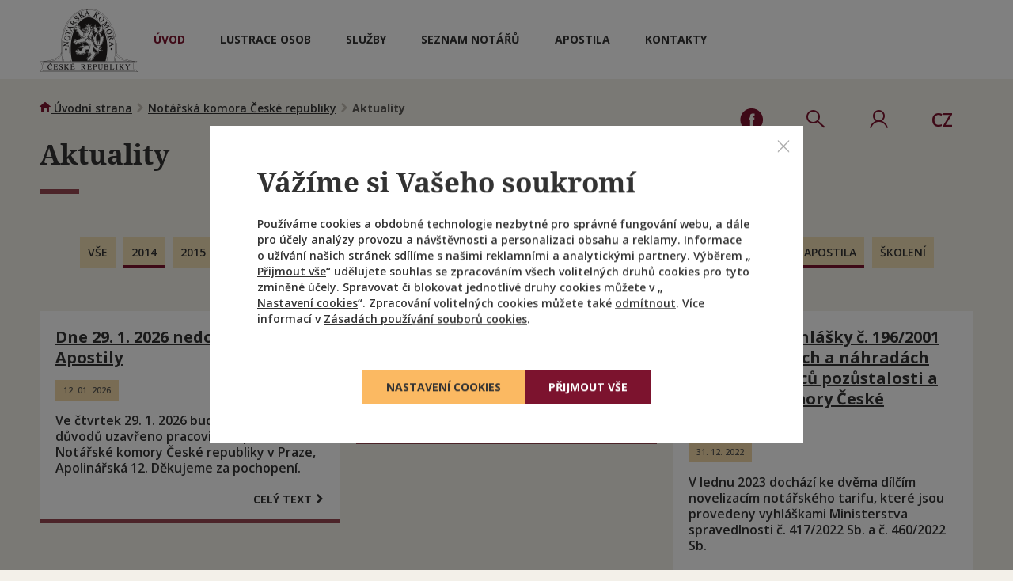

--- FILE ---
content_type: text/html; charset=UTF-8
request_url: https://www.nkcr.cz/aktuality?tags%5B%5D=55&tags%5B%5D=17&tags%5B%5D=49&tags%5B%5D=57
body_size: 10198
content:
<!DOCTYPE html>
<html class="no-js" lang="cs">
<head>
    <title>
    Aktuality</title>

    <script nonce="/f773bVivZX/vBHub43pQQ==">document.documentElement.className = document.documentElement.className.replace("no-js", "js");</script>

    
<meta charset="utf-8">
<meta http-equiv="X-UA-Compatible" content="IE=edge">

<meta name="HandheldFriendly" content="True">
<meta name="MobileOptimized" content="320">
<meta name="viewport" content="width=device-width, initial-scale=1, minimum-scale=1 maximum-scale=1.5">
<meta name="apple-mobile-web-app-capable" content="yes">
<meta name="apple-mobile-web-app-status-bar-style" content="black-translucent">
<meta name="apple-mobile-web-app-title" content="Praguebest">
<meta name="description" lang="cs" content="Aktuality NKČR.CZ">
<meta name="keywords" lang="cs" content="notářská komora,česká republika,nkčr">
<meta name="author" content="PragueBest s.r.o. [http://www.praguebest.cz]">
<link href="https://nkcr.cz/rss" rel="alternate" type="application/rss+xml" title="RSS feed" />
<meta name="google-site-verification" content="qFYboG6vuPEorHGTpgjrKW2RDoK21VzL4qk-8e7D_10" />
<meta name="designer" content="PragueBest s.r.o. [http://www.praguebest.cz]">
<meta name="author" content="NKČR">
<meta property="og:url"                content="https://www.nkcr.cz/aktuality?tags%5B%5D=55&amp;tags%5B%5D=17&amp;tags%5B%5D=49&amp;tags%5B%5D=57"/>
<meta property="og:type"               content="website"/>
<meta property="og:title"              content="Aktuality"/>
<meta property="og:description"        content="Aktuality NKČR.CZ"/>
<meta property="og:image"              content="https://www.nkcr.cz/data/pages/67/1515059323__logo-nkcr-big.png"/>

<link rel="shortcut icon" type="image/x-icon" href="/common/images/layout/favicon/favicon.ico">
    
            <link href='//fonts.googleapis.com/css?family=Open+Sans:400,500,600,700&subset=latin,latin-ext' rel='stylesheet' type='text/css'>
<link rel="stylesheet" href="/common/built/main.min-70ac8ac4.css"/>
    
</head>

<body class="">
<!-- Google Tag Manager -->
<noscript><iframe src="//www.googletagmanager.com/ns.html?id=GTM-5KZTFV"
height="0" width="0" style="display:none;visibility:hidden"></iframe></noscript>
<script nonce="/f773bVivZX/vBHub43pQQ==">(function(w,d,s,l,i){w[l]=w[l]||[];w[l].push({'gtm.start':
new Date().getTime(),event:'gtm.js'});var f=d.getElementsByTagName(s)[0],
j=d.createElement(s),dl=l!='dataLayer'?'&l='+l:'';j.async=true;j.src=
'//www.googletagmanager.com/gtm.js?id='+i+dl;var n=d.querySelector('[nonce]');
n&&j.setAttribute('nonce',n.nonce||n.getAttribute('nonce'));f.parentNode.insertBefore(j,f);
})(window,document,'script','dataLayer','GTM-5KZTFV');</script>
<!-- End Google Tag Manager -->



    
        <header class="header clearfix" data-component="header">

    <div class="mobile-menuV2 js-mobile-menu">
        <div class="container clearfix">
            <div class="mobile-menuV2__nav">
                <ul class="header-menu">
                                                                                <li class="header-menu__item" >

            <a href="/uvod"
                class="nav-51 nav__link header-menu__link header-menu__link-current"
                data-menu-show="51"
                                     accesskey="1"
                                title="Úvod"
                >
                <strong>                    Úvod
                </strong>            </a>

                            
                                    <ul class="header-subMenu">
                                                                                                                                                                                                                                                                <li class="header-subMenu__item">
                                <a href="/aktuality" class="header-subMenu__link header-subMenu__link-current">Aktuality</a>
                            </li>
                                                                                                                                                                                                    <li class="header-subMenu__item">
                                <a href="/mezinarodni-aktuality" class="header-subMenu__link">Mezinárodní aktuality</a>
                            </li>
                                                                                                                                                                                                    <li class="header-subMenu__item">
                                <a href="/konkurzy" class="header-subMenu__link">Konkurzy a notářské zkoušky</a>
                            </li>
                                            </ul>
                
            
                                </li>
                                                            <li class="header-menu__item" >

            <a href="/ztotoznovani-osob"
                class="nav-419 nav__link header-menu__link"
                data-menu-show="419"
                                title="Lustrace osob"
                >
                                    Lustrace osob
                            </a>

            
                                </li>
                                                            <li class="header-menu__item" >

            <a href="/sluzby"
                class="nav-59 nav__link header-menu__link"
                data-menu-show="59"
                                     accesskey="2"
                                title="Služby"
                >
                                    Služby
                            </a>

                            
                                    <ul class="header-subMenu">
                                                                                                                                        <li class="header-subMenu__item">
                                <a href="/sluzby/rodina-majetek-a-ochrana-prav" class="header-subMenu__link">Rodina, majetek a ochrana práv</a>
                            </li>
                                                                                                                                        <li class="header-subMenu__item">
                                <a href="/sluzby/pravnicke-osoby-a-podnikani" class="header-subMenu__link">Právnické osoby a podnikání</a>
                            </li>
                                                                                                                                        <li class="header-subMenu__item">
                                <a href="/sluzby/overovani-a-vypisy-z-rejstriku" class="header-subMenu__link">Ověřování a výpisy z rejstříků</a>
                            </li>
                                                                                                                                        <li class="header-subMenu__item">
                                <a href="/sluzby/dedicke-pravo" class="header-subMenu__link">Dědické právo</a>
                            </li>
                                            </ul>
                
            
                                </li>
                                                            <li class="header-menu__item" >

            <a href="/seznam-notaru"
                class="nav-62 nav__link header-menu__link"
                data-menu-show="62"
                                     accesskey="3"
                                title="Seznam notářů"
                >
                                    Seznam notářů
                            </a>

                            
                                    <ul class="header-subMenu">
                                                                                                                                        <li class="header-subMenu__item">
                                <a href="/seznam-notaru/seznam-notaru" class="header-subMenu__link">Seznam notářů</a>
                            </li>
                                                                                                                                        <li class="header-subMenu__item">
                                <a href="/seznam-notaru/zmeny-v-notarskych-uradech" class="header-subMenu__link">Změny v notářských úřadech</a>
                            </li>
                                                                                                                                        <li class="header-subMenu__item">
                                <a href="/seznam-notaru/rozvrhy-rizeni-o-pozustalosti" class="header-subMenu__link">Rozvrhy řízení o pozůstalosti</a>
                            </li>
                                            </ul>
                
            
                                </li>
                                                            <li class="header-menu__item" >

            <a href="/apostila"
                class="nav-403 nav__link header-menu__link"
                data-menu-show="403"
                                title="Apostila"
                >
                                    Apostila
                            </a>

            
                                </li>
                                                            <li class="header-menu__item" >

            <a href="/kontakty"
                class="nav-272 nav__link header-menu__link"
                data-menu-show="272"
                                     accesskey="5"
                                title="Kontakty"
                >
                                    Kontakty
                            </a>

            
                                </li>
    
                </ul>
            </div>
        </div>
    </div>


    <div class="container">

        <div class="mobile-menuV2-wrapper">
            <span class="header__logo" tabindex="1">
                            <a href="
                                        /
                                    " title="Úvodní stránka">
                          <img src="/common/images/layout/logo-nkcr.png" alt="Notářská komora České republiky" class="va--middle" width="124" height="80">
                          </a>
                         </span>

            <a href="#" class="navbar__menu-btn js-mobile-menu-btn" role="button">
                <span class="menu__icon">
                    <span class="line l1"></span>
                    <span class="line l2"></span>
                    <span class="line l3"></span>
                </span>
                <span class="menu__text">MENU</span>
            </a>

            <div class="header-navigation">
                <nav role="navigation" data-component="homepageNav">
                    <ul class="header-menu">
                                                                                <li class="header-menu__item" >

            <a href="/uvod"
                class="nav-51 nav__link header-menu__link header-menu__link-current"
                data-menu-show="51"
                                     accesskey="1"
                                title="Úvod"
                >
                <strong>                    Úvod
                </strong>            </a>

                            
                                    <ul class="header-subMenu">
                                                                                                                                                                                                                                                                <li class="header-subMenu__item">
                                <a href="/aktuality" class="header-subMenu__link header-subMenu__link-current">Aktuality</a>
                            </li>
                                                                                                                                                                                                    <li class="header-subMenu__item">
                                <a href="/mezinarodni-aktuality" class="header-subMenu__link">Mezinárodní aktuality</a>
                            </li>
                                                                                                                                                                                                    <li class="header-subMenu__item">
                                <a href="/konkurzy" class="header-subMenu__link">Konkurzy a notářské zkoušky</a>
                            </li>
                                            </ul>
                
            
                                </li>
                                                            <li class="header-menu__item" >

            <a href="/ztotoznovani-osob"
                class="nav-419 nav__link header-menu__link"
                data-menu-show="419"
                                title="Lustrace osob"
                >
                                    Lustrace osob
                            </a>

            
                                </li>
                                                            <li class="header-menu__item" >

            <a href="/sluzby"
                class="nav-59 nav__link header-menu__link"
                data-menu-show="59"
                                     accesskey="2"
                                title="Služby"
                >
                                    Služby
                            </a>

                            
                                    <ul class="header-subMenu">
                                                                                                                                        <li class="header-subMenu__item">
                                <a href="/sluzby/rodina-majetek-a-ochrana-prav" class="header-subMenu__link">Rodina, majetek a ochrana práv</a>
                            </li>
                                                                                                                                        <li class="header-subMenu__item">
                                <a href="/sluzby/pravnicke-osoby-a-podnikani" class="header-subMenu__link">Právnické osoby a podnikání</a>
                            </li>
                                                                                                                                        <li class="header-subMenu__item">
                                <a href="/sluzby/overovani-a-vypisy-z-rejstriku" class="header-subMenu__link">Ověřování a výpisy z rejstříků</a>
                            </li>
                                                                                                                                        <li class="header-subMenu__item">
                                <a href="/sluzby/dedicke-pravo" class="header-subMenu__link">Dědické právo</a>
                            </li>
                                            </ul>
                
            
                                </li>
                                                            <li class="header-menu__item" >

            <a href="/seznam-notaru"
                class="nav-62 nav__link header-menu__link"
                data-menu-show="62"
                                     accesskey="3"
                                title="Seznam notářů"
                >
                                    Seznam notářů
                            </a>

                            
                                    <ul class="header-subMenu">
                                                                                                                                        <li class="header-subMenu__item">
                                <a href="/seznam-notaru/seznam-notaru" class="header-subMenu__link">Seznam notářů</a>
                            </li>
                                                                                                                                        <li class="header-subMenu__item">
                                <a href="/seznam-notaru/zmeny-v-notarskych-uradech" class="header-subMenu__link">Změny v notářských úřadech</a>
                            </li>
                                                                                                                                        <li class="header-subMenu__item">
                                <a href="/seznam-notaru/rozvrhy-rizeni-o-pozustalosti" class="header-subMenu__link">Rozvrhy řízení o pozůstalosti</a>
                            </li>
                                            </ul>
                
            
                                </li>
                                                            <li class="header-menu__item" >

            <a href="/apostila"
                class="nav-403 nav__link header-menu__link"
                data-menu-show="403"
                                title="Apostila"
                >
                                    Apostila
                            </a>

            
                                </li>
                                                            <li class="header-menu__item" >

            <a href="/kontakty"
                class="nav-272 nav__link header-menu__link"
                data-menu-show="272"
                                     accesskey="5"
                                title="Kontakty"
                >
                                    Kontakty
                            </a>

            
                                </li>
    
                </ul>
                </nav>
            </div>

            <ul class="header-user-bar">
                <li class="header-user-bar__container">
                    <a href="https://www.facebook.com/vasinotari/" target="_blank" class="header__fb" title="Facebook">
                        <span class="header__icon-container">
                            <span class="hidden">Facebook</span><img src="/common/images/layout/ico-facebook.svg" alt="Facebook" class="icon icon-user header__icon" width="32" height="32">

                        </span>
                    </a>
                </li>

                <li class="header-user-bar__container js-flash-notice-switch hide">
                    <a href="#" class="header__flash" data-text="Důležité upozornění">
                        <span class="header__icon-container">
                            <span class="hidden">Důležité upozornění</span><i class="icon icon-envelope header__icon"></i>
                        </span>
                    </a>
                </li>

                <li class="header-user-bar__container">
                    <a class="header__search js-search-btn" data-text="Vyhledávání">
                        <span class="header__icon-container">
                            <span class="hidden">Vyhledávání</span><i class="icon icon-search header__icon"></i>
                        </span>
                    </a>
                </li>

                
                    <li class="header-user-bar__container">
                        <a href="/chranena-zona" class="header__login" data-text="Chráněná zóna" accesskey="6" title="Chráněná zóna">
                            <span class="header__icon-container">
                                <span class="hidden">Chráněná zóna</span><i class="icon icon-user header__icon"></i>
                            </span>
                        </a>
                    </li>

                
                <li class="header-user-bar__container">

                                                                                                                                                                                                                                                                                                                            
                                                            <div class="nav__item nav__item--lang" data-component="lang">
                            <div class="nav__item--lang--active">
                                <a href="/" class="header__lang" accesskey="L" title="Přepnout překlad"><span class="header__icon-container"><span class="hidden">Přepnout překlad</span><i class="header__icon">CZ</i></span></a>
                            </div>
                            <ul class="nav__item__lang-submenu">
                                <li><a href="/en" class="nav__link">EN</a></li>
                                <li><a href="/de" class="nav__link">DE</a></li>
                                <li><a href="/fr" class="nav__link">FR</a></li>
                            </ul>
                        </div>
                                                    </li>

            </ul>

        </div>

        <div class="navbar__searchbar js-search-bar">
            <div class="container text--center">
                <form action="/vyhledavani" method="get"><label for="top-search" class="hidden">Vyhledávání</label><input id="top-search" type="text" name="keyword" value="" placeholder="Zadejte klíčová slova" class="form__input navbar__searchbar-input js-search-input" autocomplete="off"/><button type="submit" class="btn navbar__searchbar-btn" title="Vyhledat"><span class="desktop">Vyhledat</span><span class="mobile"><i class="icon icon-search"></i></span></button></form>
            </div>
        </div>

    </div>


            
        
        
        
        
        
                    <div class="menu menu-list-59 menu__second menu--hidden" data-menu-parent="59">
                <div class="container center menu__wrapper">
                    <div class="grid">
                        <div class="grid__item one-third tablet-one-half menu--light">
                            <ul class="js-second-menu">
                                                                    <li class="menu__item">
                                        <a href="/sluzby/rodina-majetek-a-ochrana-prav" data-menu-show="68" class="menu__link">
                                                                                                                                                                                                        <span class="menu__image__effect">
                                                            <img src="/data/photo_gallery/39/obcanskopravni.png" alt="Rodina, majetek a ochrana práv" class="menu__image">
                                                        </span>
                                                                                                                                                                                                                                                                                                                                                                                                                                                                                                                                                                                                                                                                                                                                                                                                                                                                                                                        <span class="menu__text-wrapper">
                                                <span class="menu__title">Rodina, majetek a ochrana práv</span>
                                                <span class="menu__description"></span>
                                            </span>
                                        </a>
                                    </li>
                                                                    <li class="menu__item">
                                        <a href="/sluzby/pravnicke-osoby-a-podnikani" data-menu-show="69" class="menu__link">
                                                                                                                                                                                                        <span class="menu__image__effect">
                                                            <img src="/data/photo_gallery/40/spolecnosti.png" alt="Právnické osoby a podnikání" class="menu__image">
                                                        </span>
                                                                                                                                                                                                                                                                                                                                                                                                                                                                                                                                                                                                                                                                                                                                                                                                                                                                                                                        <span class="menu__text-wrapper">
                                                <span class="menu__title">Právnické osoby a podnikání</span>
                                                <span class="menu__description"></span>
                                            </span>
                                        </a>
                                    </li>
                                                                    <li class="menu__item">
                                        <a href="/sluzby/overovani-a-vypisy-z-rejstriku" data-menu-show="70" class="menu__link">
                                                                                                                                                                                                        <span class="menu__image__effect">
                                                            <img src="/data/photo_gallery/41/czechpoint.png" alt="Ověřování a výpisy z rejstříků" class="menu__image">
                                                        </span>
                                                                                                                                                                                                                                                                                                                                                                                                                                                                                                                                                                                                                                                                                                                                                                                                                                                                                                                        <span class="menu__text-wrapper">
                                                <span class="menu__title">Ověřování a výpisy z rejstříků</span>
                                                <span class="menu__description"></span>
                                            </span>
                                        </a>
                                    </li>
                                                                    <li class="menu__item">
                                        <a href="/sluzby/dedicke-pravo" data-menu-show="71" class="menu__link">
                                                                                                                                                                                                        <span class="menu__image__effect">
                                                            <img src="/data/photo_gallery/42/notarskyrad.png" alt="Dědické právo" class="menu__image">
                                                        </span>
                                                                                                                                                                                                                                                                                                                                                                                                                                                                                                                                                                                                                                                                                                                                                                                                                                                                                                                        <span class="menu__text-wrapper">
                                                <span class="menu__title">Dědické právo</span>
                                                <span class="menu__description"></span>
                                            </span>
                                        </a>
                                    </li>
                                                            </ul>
                        </div><!--
                        --><div class="grid__item two-thirds tablet-one-half menu--dark">
                                                                
                                <div class="menu-list-68 menu__third" data-menu-parent="68">
                                    <p class="menu__title--big">Rodina, majetek a ochrana práv</p>

                                    <div class="grid clearfix">
                                        <div class="grid__item one-whole"><ul><li class="menu__third-item"><a href="/sluzby/prevody-majetku-a-uschovy" class="menu__third-link">Převody majetku a úschovy</a></li><li class="menu__third-item"><a href="/sluzby/ochrana-veritele" class="menu__third-link">Ochrana věřitele</a></li><li class="menu__third-item"><a href="/sluzby/uprava-spoluvlastnictvi" class="menu__third-link">Úprava spoluvlastnictví</a></li><li class="menu__third-item"><a href="/sluzby/rodina-majetek-a-ochrana-prav/manzelske-majetkove-pravo" class="menu__third-link">Manželské majetkové právo</a></li><li class="menu__third-item"><a href="/sluzby/rodina-majetek-a-ochrana-prav/statut-sverenskeho-fondu" class="menu__third-link">Statut svěřenského fondu</a></li><li class="menu__third-item"><a href="/sluzby/rodina-majetek-a-ochrana-prav/vzdani-se-prava-na-podil-na-zisku-nebo-prirustcich" class="menu__third-link">Vzdání se práva na podíl na zisku nebo přírůstcích</a></li><li class="menu__third-item"><a href="/sluzby/rodina-majetek-a-ochrana-prav/vzdani-se-plneni-ze-sverenskeho-fondu" class="menu__third-link">Vzdání se plnění ze svěřenského fondu</a></li><li class="menu__third-item"><a href="/sluzby/rodina-majetek-a-ochrana-prav/urceni-opatrovnika-pro-pripad-budouci-vlastni-nezpusobilosti" class="menu__third-link">Určení opatrovníka pro případ budoucí vlastní nezpůsobilosti</a></li></ul></div>
                                    </div>
                                </div>
                                
                                <div class="menu-list-69 menu__third menu--hidden" data-menu-parent="69">
                                    <p class="menu__title--big">Právnické osoby a podnikání</p>

                                    <div class="grid clearfix">
                                        <div class="grid__item one-whole"><ul><li class="menu__third-item"><a href="/sluzby/pravnicke-osoby-a-podnikani/zakladani-spolecnosti-druzstev-a-jejich-zmeny" class="menu__third-link">Zakládání společností, družstev a jejich změny</a></li><li class="menu__third-item"><a href="/sluzby/pravnicke-osoby-a-podnikani/primy-zapis-do-obchodniho-rejstriku-notarem" class="menu__third-link">Přímý zápis do obchodního rejstříku notářem</a></li><li class="menu__third-item"><a href="/sluzby/pravnicke-osoby-a-podnikani/zalozeni-nadace-a-nadacniho-fondu" class="menu__third-link">Založení nadace a nadačního fondu</a></li><li class="menu__third-item"><a href="/sluzby/pravnicke-osoby-a-podnikani/zmena-stanov-spolecenstvi-vlastniku-jednotek" class="menu__third-link">Změna stanov společenství vlastníků jednotek</a></li><li class="menu__third-item"><a href="/sluzby/pravnicke-osoby-a-podnikani/zalozeni-spolecenstvi-vlastniku-jednotek" class="menu__third-link">Založení společenství vlastníků jednotek</a></li></ul></div>
                                    </div>
                                </div>
                                
                                <div class="menu-list-70 menu__third menu--hidden" data-menu-parent="70">
                                    <p class="menu__title--big">Ověřování a výpisy z rejstříků</p>

                                    <div class="grid clearfix">
                                        <div class="grid__item one-whole"><ul><li class="menu__third-item"><a href="/sluzby/overovani-a-vypisy-z-rejstriku/vyhledavani-v-rejstricich-a-kontaktni-misto-czech-point" class="menu__third-link">Vyhledávání v rejstřících a kontaktní místo Czech POINT</a></li><li class="menu__third-item"><a href="/sluzby/overovani-a-vypisy-z-rejstriku/zajisteni-dukazu" class="menu__third-link">Zajištění důkazu</a></li><li class="menu__third-item"><a href="/sluzby/overovani-a-vypisy-z-rejstriku/osvedceni-o-predlozeni-listiny" class="menu__third-link">Osvědčení o předložení listiny</a></li><li class="menu__third-item"><a href="/sluzby/overovani-a-vypisy-z-rejstriku/overeni-shody-opisu-nebo-kopie-s-listinou-vidimace" class="menu__third-link">Ověření shody opisu nebo kopie s listinou - vidimace</a></li><li class="menu__third-item"><a href="/sluzby/overovani-a-vypisy-z-rejstriku/overeni-pravosti-podpisu-legalizace" class="menu__third-link">Ověření pravosti podpisu - legalizace</a></li></ul></div>
                                    </div>
                                </div>
                                
                                <div class="menu-list-71 menu__third menu--hidden" data-menu-parent="71">
                                    <p class="menu__title--big">Dědické právo</p>

                                    <div class="grid clearfix">
                                        <div class="grid__item one-whole"><ul><li class="menu__third-item"><a href="/sluzby/dedicke-pravo/zaveti-dedicke-smlouvy-jina-porizeni" class="menu__third-link">Závěti, dědické smlouvy a jiná pořízení</a></li><li class="menu__third-item"><a href="/sluzby/dedicke-pravo/pozustalostni-rizeni" class="menu__third-link">Pozůstalostní řízení</a></li><li class="menu__third-item"><a href="/sluzby/dedicke-pravo/rozvrhy-rizeni-o-pozustalosti" class="menu__third-link">Rozvrhy řízení o pozůstalosti</a></li></ul></div>
                                    </div>
                                </div>
                                
                        </div>

                    </div>
                </div>

            </div>
            
        
        
        
        
        
        

</header>
    
    <hr>
    
        <main role="main">
            
                <div class="container">
                    <div id="breadcrumbs">
    <a href="                /
             "
        title="Úvodní strana"
        ><i class="icon icon-home"></i> <span>Úvodní strana</span></a>
                            <i class="icon icon-arrow-right"></i>
                                    <a href="/uvod" title="Notářská komora České republiky">
                        Notářská komora České republiky
                            </a>
                                                                    <i class="icon icon-arrow-right"></i>
                                    <strong>
                        Aktuality
                            </strong>
                        </div>
                    <hr>
                </div>
            
            

    <div class="container pb--30"><h1 class="section__title section__title--top">Aktuality</h1><div class="container "><div class="grid grid--wide grid--fontSizeReset"><div class="grid__item one-whole"></div><ul class="grid__item one-whole filter__wrapper"><li class="filter__item"><a href="/aktuality" class="filter__tag js-btn">vše</a></li><li class="filter__item"><a href="/aktuality?tags[]=55&tags[]=17&tags[]=49&tags[]=57" class="filter__tag filter__tag--active js-btn">2014</a></li><li class="filter__item"><a href="/aktuality?tags[]=55&tags[]=17&tags[]=49&tags[]=57tags[]=3" class="filter__tag js-btn">2015</a></li><li class="filter__item"><a href="/aktuality?tags[]=55&tags[]=17&tags[]=49&tags[]=57tags[]=4" class="filter__tag js-btn">2016</a></li><li class="filter__item"><a href="/aktuality?tags[]=55&tags[]=17&tags[]=49&tags[]=57tags[]=35" class="filter__tag js-btn">2017</a></li><li class="filter__item"><a href="/aktuality?tags[]=55&tags[]=17&tags[]=49&tags[]=57tags[]=38" class="filter__tag js-btn">2018</a></li><li class="filter__item"><a href="/aktuality?tags[]=55&tags[]=17&tags[]=49&tags[]=57tags[]=42" class="filter__tag js-btn">2019</a></li><li class="filter__item"><a href="/aktuality?tags[]=55&tags[]=17&tags[]=49&tags[]=57" class="filter__tag filter__tag--active js-btn">2020</a></li><li class="filter__item"><a href="/aktuality?tags[]=55&tags[]=17&tags[]=49&tags[]=57tags[]=53" class="filter__tag js-btn">2021</a></li><li class="filter__item"><a href="/aktuality?tags[]=55&tags[]=17&tags[]=49&tags[]=57" class="filter__tag filter__tag--active js-btn">2022</a></li><li class="filter__item"><a href="/aktuality?tags[]=55&tags[]=17&tags[]=49&tags[]=57tags[]=60" class="filter__tag js-btn">2023</a></li><li class="filter__item"><a href="/aktuality?tags[]=55&tags[]=17&tags[]=49&tags[]=57tags[]=65" class="filter__tag js-btn">2024</a></li><li class="filter__item"><a href="/aktuality?tags[]=55&tags[]=17&tags[]=49&tags[]=57tags[]=74" class="filter__tag js-btn">2025</a></li><li class="filter__item"><a href="/aktuality?tags[]=55&tags[]=17&tags[]=49&tags[]=57tags[]=1" class="filter__tag js-btn">aktuality</a></li><li class="filter__item"><a href="/aktuality?tags[]=55&tags[]=17&tags[]=49&tags[]=57" class="filter__tag filter__tag--active js-btn">Apostila</a></li><li class="filter__item"><a href="/aktuality?tags[]=55&tags[]=17&tags[]=49&tags[]=57tags[]=71" class="filter__tag js-btn">Školení</a></li></ul></div></div>
<div class="container"><div data-snippet-id="newsItems" ><!-- startSnippet[newsItems] --><div class="grid grid--wide"><div class="grid__item  one-third mobile-one-whole  "><article class="article__item box " role="article">    
<header>

	
	<div class="">

	    <h4 class="article__title"><a href="aktuality/detail/37_1298-dne-29-1-2026-nedostupne-apostily" title="Dne  29. 1. 2026 nedostupné Apostily">Dne  29. 1. 2026 nedostupné Apostily</a></h4>
	    <time class="article__pubdate" datetime="2026-01-12">12. 01. 2026</time>

	    		    <p class="article__content">
		    	Ve&nbsp;čtvrtek 29. 1. 2026 bude z&nbsp;technických důvodů uzavřeno pracoviště Apostil Notářské komory České republiky v&nbsp;Praze, Apolinářská 12.

Děkujeme za pochopení.

		    		    	</p>
    	
    </div>

</header>

	<footer>
	    <p class="article__footer text--right mobile-hidden"><a href="aktuality/detail/37_1298-dne-29-1-2026-nedostupne-apostily" class="view-all-link" title="Celý text Dne  29. 1. 2026 nedostupné Apostily">Celý text <i class="icon icon-arrow-right"></i></a></p>
	</footer>
</article></div><div class="grid__item  one-third mobile-one-whole  "><article class="article__item box " role="article">    
<header>

	
	<div class="">

	    <h4 class="article__title"><a href="aktuality/detail/37_1156-od-15-03-2025-se-meni-cena-za-vydani-apostily" title="Od 15.03.2025 se mění cena za vydání apostily">Od 15.03.2025 se mění cena za vydání apostily</a></h4>
	    <time class="article__pubdate" datetime="2025-03-14">14. 03. 2025</time>

	        				
    </div>

</header>

	<footer>
	    <p class="article__footer text--right mobile-hidden"><a href="aktuality/detail/37_1156-od-15-03-2025-se-meni-cena-za-vydani-apostily" class="view-all-link" title="Celý text Od 15.03.2025 se mění cena za vydání apostily">Celý text <i class="icon icon-arrow-right"></i></a></p>
	</footer>
</article></div><div class="grid__item  one-third mobile-one-whole  "><article class="article__item box " role="article">    
<header>

	
	<div class="">

	    <h4 class="article__title"><a href="aktuality/detail/37_1013-novelizace-vyhlasky-c-196/2001-sb-,-o-odmenach-a-nahradach-notaru,-spravcu-pozustalosti-a-notarske-komory-ceske-republiky" title="Novelizace vyhlášky č. 196/2001 Sb., o odměnách a náhradách notářů, správců pozůstalosti a Notářské komory České republiky">Novelizace vyhlášky č. 196/2001 Sb., o odměnách a náhradách notářů, správců pozůstalosti a Notářské komory České republiky</a></h4>
	    <time class="article__pubdate" datetime="2022-12-31">31. 12. 2022</time>

	    		    <p class="article__content">
		    	V lednu 2023 dochází ke&nbsp;dvěma dílčím novelizacím notářského tarifu, které jsou provedeny vyhláškami Ministerstva spravedlnosti č. 417/2022 Sb. a&nbsp;č. 460/2022 Sb. 

		    		    	</p>
    	
    </div>

</header>

	<footer>
	    <p class="article__footer text--right mobile-hidden"><a href="aktuality/detail/37_1013-novelizace-vyhlasky-c-196/2001-sb-,-o-odmenach-a-nahradach-notaru,-spravcu-pozustalosti-a-notarske-komory-ceske-republiky" class="view-all-link" title="Celý text Novelizace vyhlášky č. 196/2001 Sb., o odměnách a náhradách notářů, správců pozůstalosti a Notářské komory České republiky">Celý text <i class="icon icon-arrow-right"></i></a></p>
	</footer>
</article></div><div class="grid__item  one-third mobile-one-whole  "><article class="article__item box " role="article">    
<header>

	
	<div class="">

	    <h4 class="article__title"><a href="aktuality/detail/37_1009-pozvanka-na-seminar-prazskeho-sdruzeni-jednoty-ceskych-pravniku-"pravo-obchodnich-korporaci-v-aktualni-judikature-ns"" title="Pozvánka na seminář Pražského sdružení Jednoty českých právníků "Právo obchodních korporací v aktuální judikatuře NS"">Pozvánka na seminář Pražského sdružení Jednoty českých právníků "Právo obchodních korporací v aktuální judikatuře NS"</a></h4>
	    <time class="article__pubdate" datetime="2022-12-01">01. 12. 2022</time>

	        				
    </div>

</header>

	<footer>
	    <p class="article__footer text--right mobile-hidden"><a href="aktuality/detail/37_1009-pozvanka-na-seminar-prazskeho-sdruzeni-jednoty-ceskych-pravniku-"pravo-obchodnich-korporaci-v-aktualni-judikature-ns"" class="view-all-link" title="Celý text Pozvánka na seminář Pražského sdružení Jednoty českých právníků "Právo obchodních korporací v aktuální judikatuře NS"">Celý text <i class="icon icon-arrow-right"></i></a></p>
	</footer>
</article></div><div class="grid__item  one-third mobile-one-whole  "><article class="article__item box " role="article">    
<header>

	
	<div class="">

	    <h4 class="article__title"><a href="aktuality/detail/37_1008-system-notarske-komory-pro-online-zalozeni-sro-soucasti-sluzeb-portalu-obcana" title="Systém Notářské komory pro online založení SRO součástí služeb Portálu občana">Systém Notářské komory pro online založení SRO součástí služeb Portálu občana</a></h4>
	    <time class="article__pubdate" datetime="2022-11-30">30. 11. 2022</time>

	        				
    </div>

</header>

	<footer>
	    <p class="article__footer text--right mobile-hidden"><a href="aktuality/detail/37_1008-system-notarske-komory-pro-online-zalozeni-sro-soucasti-sluzeb-portalu-obcana" class="view-all-link" title="Celý text Systém Notářské komory pro online založení SRO součástí služeb Portálu občana">Celý text <i class="icon icon-arrow-right"></i></a></p>
	</footer>
</article></div><div class="grid__item  one-third mobile-one-whole  "><article class="article__item box " role="article">    
<header>

	
	<div class="">

	    <h4 class="article__title"><a href="aktuality/detail/37_1007-system-notarske-komory-pro-online-zalozeni-sro-ziskal-1-misto-souteze-egovernment-the-best-2022" title="Systém Notářské komory pro online založení SRO získal 1. místo soutěže Egovernment The Best 2022">Systém Notářské komory pro online založení SRO získal 1. místo soutěže Egovernment The Best 2022</a></h4>
	    <time class="article__pubdate" datetime="2022-11-22">22. 11. 2022</time>

	    		    <p class="article__content">
		    	Systém Notářské komory České republiky pro online založení společnosti s&nbsp;ručením omezením získal 1. místo v&nbsp;prestižní soutěži&nbsp;Egovernment The Best 2022 v&nbsp;kategorii projektů z&nbsp;celorepublikovou působností.

		    		    	</p>
    	
    </div>

</header>

	<footer>
	    <p class="article__footer text--right mobile-hidden"><a href="aktuality/detail/37_1007-system-notarske-komory-pro-online-zalozeni-sro-ziskal-1-misto-souteze-egovernment-the-best-2022" class="view-all-link" title="Celý text Systém Notářské komory pro online založení SRO získal 1. místo soutěže Egovernment The Best 2022">Celý text <i class="icon icon-arrow-right"></i></a></p>
	</footer>
</article></div><div class="grid__item  one-third mobile-one-whole  "><article class="article__item box " role="article">    
<header>

	
	<div class="">

	    <h4 class="article__title"><a href="aktuality/detail/37_1006-pozvanka-na-webinare-pravnicke-fakulty-univerzity-palackeho-v-olomouci-listopad-a-prosinec-2022" title="Pozvánka na webináře Právnické fakulty Univerzity Palackého v Olomouci - listopad a prosinec 2022">Pozvánka na webináře Právnické fakulty Univerzity Palackého v Olomouci - listopad a prosinec 2022</a></h4>
	    <time class="article__pubdate" datetime="2022-11-16">16. 11. 2022</time>

	        				
    </div>

</header>

	<footer>
	    <p class="article__footer text--right mobile-hidden"><a href="aktuality/detail/37_1006-pozvanka-na-webinare-pravnicke-fakulty-univerzity-palackeho-v-olomouci-listopad-a-prosinec-2022" class="view-all-link" title="Celý text Pozvánka na webináře Právnické fakulty Univerzity Palackého v Olomouci - listopad a prosinec 2022">Celý text <i class="icon icon-arrow-right"></i></a></p>
	</footer>
</article></div><div class="grid__item  one-third mobile-one-whole  "><article class="article__item box " role="article">    
<header>

	
	<div class="">

	    <h4 class="article__title"><a href="aktuality/detail/37_1003-planovana-technicka-odstavka-nahlizeni-do-seznamu-listin-mmr-25-az-27-11-2022" title="Plánovaná technická odstávka Nahlížení do Seznamu listin MMR - 25. až 27.11. 2022">Plánovaná technická odstávka Nahlížení do Seznamu listin MMR - 25. až 27.11. 2022</a></h4>
	    <time class="article__pubdate" datetime="2022-11-11">11. 11. 2022</time>

	        				
    </div>

</header>

	<footer>
	    <p class="article__footer text--right mobile-hidden"><a href="aktuality/detail/37_1003-planovana-technicka-odstavka-nahlizeni-do-seznamu-listin-mmr-25-az-27-11-2022" class="view-all-link" title="Celý text Plánovaná technická odstávka Nahlížení do Seznamu listin MMR - 25. až 27.11. 2022">Celý text <i class="icon icon-arrow-right"></i></a></p>
	</footer>
</article></div><div class="grid__item  one-third mobile-one-whole  "><article class="article__item box " role="article">    
<header>

	
	<div class="">

	    <h4 class="article__title"><a href="aktuality/detail/37_1002-udeleni-zlate-medaile-antonina-rytire-randy-judr-martinu-foukalovi" title="Udělení zlaté medaile Antonína rytíře Randy JUDr. Martinu Foukalovi">Udělení zlaté medaile Antonína rytíře Randy JUDr. Martinu Foukalovi</a></h4>
	    <time class="article__pubdate" datetime="2022-11-04">04. 11. 2022</time>

	    		    <p class="article__content">
		    	Dne 4. 11. 2022 byla JUDr. Martinu Foukalovi, čestnému prezidentovi Notářské komory České republiky, udělena&nbsp;zlatá medaile Antonína&nbsp;rytíře Randy. 

		    		    	</p>
    	
    </div>

</header>

	<footer>
	    <p class="article__footer text--right mobile-hidden"><a href="aktuality/detail/37_1002-udeleni-zlate-medaile-antonina-rytire-randy-judr-martinu-foukalovi" class="view-all-link" title="Celý text Udělení zlaté medaile Antonína rytíře Randy JUDr. Martinu Foukalovi">Celý text <i class="icon icon-arrow-right"></i></a></p>
	</footer>
</article></div><div class="grid__item  one-third mobile-one-whole  "><article class="article__item box " role="article">    
<header>

	
	<div class="">

	    <h4 class="article__title"><a href="aktuality/detail/37_996-pozvanka-na-seminar-prazskeho-sdruzeni-jednoty-ceskych-pravniku-"reseni-sporu-z-dedickeho-prava-z-pohledu-soudce-odvolaciho-soudu"" title="Pozvánka na seminář Pražského sdružení Jednoty českých právníků "Řešení sporů z dědického práva z pohledu soudce odvolacího soudu"">Pozvánka na seminář Pražského sdružení Jednoty českých právníků "Řešení sporů z dědického práva z pohledu soudce odvolacího soudu"</a></h4>
	    <time class="article__pubdate" datetime="2022-10-31">31. 10. 2022</time>

	        				
    </div>

</header>

	<footer>
	    <p class="article__footer text--right mobile-hidden"><a href="aktuality/detail/37_996-pozvanka-na-seminar-prazskeho-sdruzeni-jednoty-ceskych-pravniku-"reseni-sporu-z-dedickeho-prava-z-pohledu-soudce-odvolaciho-soudu"" class="view-all-link" title="Celý text Pozvánka na seminář Pražského sdružení Jednoty českých právníků "Řešení sporů z dědického práva z pohledu soudce odvolacího soudu"">Celý text <i class="icon icon-arrow-right"></i></a></p>
	</footer>
</article></div><div class="grid__item  one-third mobile-one-whole  "><article class="article__item box " role="article">    
<header>

	
	<div class="">

	    <h4 class="article__title"><a href="aktuality/detail/37_993-den-otevrenych-dveri-notarske-komory-ceske-republiky-25-10-2022" title="Den otevřených dveří Notářské komory České republiky - 25. 10. 2022">Den otevřených dveří Notářské komory České republiky - 25. 10. 2022</a></h4>
	    <time class="article__pubdate" datetime="2022-10-20">20. 10. 2022</time>

	    		    <p class="article__content">
		    	25. 10. 2022 pořádá Notářská komora České republiky den otevřených dveří, při&nbsp;kterém budou notáři&nbsp;k dispozici pro bezplatné telefonické konzultace.

		    		    	</p>
    	
    </div>

</header>

	<footer>
	    <p class="article__footer text--right mobile-hidden"><a href="aktuality/detail/37_993-den-otevrenych-dveri-notarske-komory-ceske-republiky-25-10-2022" class="view-all-link" title="Celý text Den otevřených dveří Notářské komory České republiky - 25. 10. 2022">Celý text <i class="icon icon-arrow-right"></i></a></p>
	</footer>
</article></div><div class="grid__item  one-third mobile-one-whole  "><article class="article__item box " role="article">    
<header>

	
	<div class="">

	    <h4 class="article__title"><a href="aktuality/detail/37_992-vzdelavaci-akce-jednoty-ceskych-pravniku:-2-pololeti-2022" title="Vzdělávací akce Jednoty českých právníků: 2. pololetí 2022">Vzdělávací akce Jednoty českých právníků: 2. pololetí 2022</a></h4>
	    <time class="article__pubdate" datetime="2022-09-08">08. 09. 2022</time>

	        				
    </div>

</header>

	<footer>
	    <p class="article__footer text--right mobile-hidden"><a href="aktuality/detail/37_992-vzdelavaci-akce-jednoty-ceskych-pravniku:-2-pololeti-2022" class="view-all-link" title="Celý text Vzdělávací akce Jednoty českých právníků: 2. pololetí 2022">Celý text <i class="icon icon-arrow-right"></i></a></p>
	</footer>
</article></div><div class="grid__item  one-third mobile-one-whole  "><article class="article__item box " role="article">    
<header>

	
	<div class="">

	    <h4 class="article__title"><a href="aktuality/detail/37_977-uprava-aplikace-pro-vyhledavani-v-manzelskych-listinach-dulezite-informace-pro-uzivatele" title="Úprava aplikace pro vyhledávání v manželských listinách - důležité informace pro uživatele">Úprava aplikace pro vyhledávání v manželských listinách - důležité informace pro uživatele</a></h4>
	    <time class="article__pubdate" datetime="2022-06-10">10. 06. 2022</time>

	        				
    </div>

</header>

	<footer>
	    <p class="article__footer text--right mobile-hidden"><a href="aktuality/detail/37_977-uprava-aplikace-pro-vyhledavani-v-manzelskych-listinach-dulezite-informace-pro-uzivatele" class="view-all-link" title="Celý text Úprava aplikace pro vyhledávání v manželských listinách - důležité informace pro uživatele">Celý text <i class="icon icon-arrow-right"></i></a></p>
	</footer>
</article></div><div class="grid__item  one-third mobile-one-whole  "><article class="article__item box " role="article">    
<header>

	
	<div class="">

	    <h4 class="article__title"><a href="aktuality/detail/37_974-pozvanka-na-seminare-prazskeho-sdruzeni-jednoty-ceskych-pravniku" title="Pozvánka na semináře Pražského sdružení Jednoty českých právníků">Pozvánka na semináře Pražského sdružení Jednoty českých právníků</a></h4>
	    <time class="article__pubdate" datetime="2022-05-18">18. 05. 2022</time>

	    		    <p class="article__content">
		    	Dovolujeme si vás&nbsp;pozvat na&nbsp;nadcházející semináře Pražského sdružení JČP: Zastoupení podnikatele (6. 6. 2022) a&nbsp;Zajištění přístupu k&nbsp;nemovitostem a&nbsp;nároky k&nbsp;cizím nemovitostem (15. 6. 2022) 

		    		    	</p>
    	
    </div>

</header>

	<footer>
	    <p class="article__footer text--right mobile-hidden"><a href="aktuality/detail/37_974-pozvanka-na-seminare-prazskeho-sdruzeni-jednoty-ceskych-pravniku" class="view-all-link" title="Celý text Pozvánka na semináře Pražského sdružení Jednoty českých právníků">Celý text <i class="icon icon-arrow-right"></i></a></p>
	</footer>
</article></div><div class="grid__item  one-third mobile-one-whole  "><article class="article__item box " role="article">    
<header>

	
	<div class="">

	    <h4 class="article__title"><a href="aktuality/detail/37_973-konference-isss-2022" title="Konference ISSS 2022">Konference ISSS 2022</a></h4>
	    <time class="article__pubdate" datetime="2022-05-17">17. 05. 2022</time>

	    		    <p class="article__content">
		    	Ve&nbsp;dnech 16. a&nbsp;17.5.2022 proběhl v královehradeckém centru Aldis 24. ročník&nbsp;konference ISSS zaměřující se na&nbsp;elektronizaci veřejné správy, kyberbezpečnost a&nbsp;oblast eGovernmentu. Jednalo se o&nbsp;jednu z&nbsp;největších akcí svého druhu ve&nbsp;Střední a&nbsp;Východní Evropě.

		    		    	</p>
    	
    </div>

</header>

	<footer>
	    <p class="article__footer text--right mobile-hidden"><a href="aktuality/detail/37_973-konference-isss-2022" class="view-all-link" title="Celý text Konference ISSS 2022">Celý text <i class="icon icon-arrow-right"></i></a></p>
	</footer>
</article></div><div class="grid__item  one-third mobile-one-whole  "><article class="article__item box " role="article">    
<header>

	
	<div class="">

	    <h4 class="article__title"><a href="aktuality/detail/37_972-sjezd-ceskych-pravniku,-5-5-2022,-praha" title="Sjezd českých právníků, 5.5.2022, Praha">Sjezd českých právníků, 5.5.2022, Praha</a></h4>
	    <time class="article__pubdate" datetime="2022-05-06">06. 05. 2022</time>

	    		    <p class="article__content">
		    	Ve&nbsp;čtvrtek 5. května&nbsp;2022 byl ve&nbsp;Velké aule Pražského Karolina&nbsp;zahájen první obnovený Sjezd českých právníků.

		    		    	</p>
    	
    </div>

</header>

	<footer>
	    <p class="article__footer text--right mobile-hidden"><a href="aktuality/detail/37_972-sjezd-ceskych-pravniku,-5-5-2022,-praha" class="view-all-link" title="Celý text Sjezd českých právníků, 5.5.2022, Praha">Celý text <i class="icon icon-arrow-right"></i></a></p>
	</footer>
</article></div><div class="grid__item  one-third mobile-one-whole  "><article class="article__item box " role="article">    
<header>

	
	<div class="">

	    <h4 class="article__title"><a href="aktuality/detail/37_971-vzdelavaci-akce-jcp-19-kvetna-2022" title="Vzdělávací akce JČP 19. května 2022">Vzdělávací akce JČP 19. května 2022</a></h4>
	    <time class="article__pubdate" datetime="2022-05-05">05. 05. 2022</time>

	        				
    </div>

</header>

	<footer>
	    <p class="article__footer text--right mobile-hidden"><a href="aktuality/detail/37_971-vzdelavaci-akce-jcp-19-kvetna-2022" class="view-all-link" title="Celý text Vzdělávací akce JČP 19. května 2022">Celý text <i class="icon icon-arrow-right"></i></a></p>
	</footer>
</article></div><div class="grid__item  one-third mobile-one-whole  "><article class="article__item box " role="article">    
<header>

	
	<div class="">

	    <h4 class="article__title"><a href="aktuality/detail/37_964-aktualni-vzdelavaci-akce-jednoty-ceskych-pravniku" title="Aktuální vzdělávací akce Jednoty českých právníků">Aktuální vzdělávací akce Jednoty českých právníků</a></h4>
	    <time class="article__pubdate" datetime="2022-04-06">06. 04. 2022</time>

	    		    <p class="article__content">
		    	Dovolujeme si pozvat všechny zájemce na&nbsp;příští vzdělávací akci Jednoty českých právníků. 

		    		    	</p>
    	
    </div>

</header>

	<footer>
	    <p class="article__footer text--right mobile-hidden"><a href="aktuality/detail/37_964-aktualni-vzdelavaci-akce-jednoty-ceskych-pravniku" class="view-all-link" title="Celý text Aktuální vzdělávací akce Jednoty českých právníků">Celý text <i class="icon icon-arrow-right"></i></a></p>
	</footer>
</article></div><div class="grid__item  one-third mobile-one-whole  "><article class="article__item box " role="article">    
<header>

	
	<div class="">

	    <h4 class="article__title"><a href="aktuality/detail/37_925-vydavani-apostil-od-rijna-2021-na-notarske-komore-cr" title="Vydávání apostil od října 2021 na Notářské komoře ČR">Vydávání apostil od října 2021 na Notářské komoře ČR</a></h4>
	    <time class="article__pubdate" datetime="2021-09-29">29. 09. 2021</time>

	    		    <p class="article__content">
		    	Od 4.10.2021 přechází plně agenda vydávání apostil na&nbsp;českých veřejných listinách, sepsaných nebo vydaných notáři, na&nbsp;Notářskou komoru ČR.

		    		    	</p>
    	
    </div>

</header>

	<footer>
	    <p class="article__footer text--right mobile-hidden"><a href="aktuality/detail/37_925-vydavani-apostil-od-rijna-2021-na-notarske-komore-cr" class="view-all-link" title="Celý text Vydávání apostil od října 2021 na Notářské komoře ČR">Celý text <i class="icon icon-arrow-right"></i></a></p>
	</footer>
</article></div><div class="grid__item  one-third mobile-one-whole  "><article class="article__item box " role="article">    
<header>

	
	<div class="">

	    <h4 class="article__title"><a href="aktuality/detail/37_858-setkani-pravnicek-2020" title="Setkání právniček 2020">Setkání právniček 2020</a></h4>
	    <time class="article__pubdate" datetime="2020-12-23">23. 12. 2020</time>

	    		    <p class="article__content">
		    	Přinášíme Vám elektronickou verzi Setkání právniček 2020, jehož letošní ročník&nbsp;se díky neuspokojivé epidemiologické situaci neuskutečnil.

		    		    	</p>
    	
    </div>

</header>

	<footer>
	    <p class="article__footer text--right mobile-hidden"><a href="aktuality/detail/37_858-setkani-pravnicek-2020" class="view-all-link" title="Celý text Setkání právniček 2020">Celý text <i class="icon icon-arrow-right"></i></a></p>
	</footer>
</article></div><div class="grid__item  one-third mobile-one-whole  "><article class="article__item box " role="article">    
<header>

	
	<div class="">

	    <h4 class="article__title"><a href="aktuality/detail/37_857-zakon-c-527/2020-sb-novela-aml-zakona-a-dalsich-zakonu-vysla-ve-sbirce-zakonu" title="Zákon č. 527/2020 Sb. - novela AML zákona a dalších zákonů vyšla ve Sbírce zákonů">Zákon č. 527/2020 Sb. - novela AML zákona a dalších zákonů vyšla ve Sbírce zákonů</a></h4>
	    <time class="article__pubdate" datetime="2020-12-17">17. 12. 2020</time>

	    		    <p class="article__content">
		    	Dne 17.12.2020 byl ve&nbsp;Sbírce zákonů publikován zákon č. 527/2020 Sb., kterým se mění zákon č. 253/2008 Sb., o&nbsp;některých opatřeních proti legalizaci výnosů z&nbsp;trestné činnosti a&nbsp;financování terorismu, ve&nbsp;znění pozdějších předpisů, a&nbsp;další související zákony, zákony související s&nbsp;přijetím zákona&nbsp;o evidenci skutečných majitelů a&nbsp;zákon č. 186/2016 Sb., o&nbsp;hazardních hrách, ve&nbsp;znění pozdějších předpisů.

		    		    	</p>
    	
    </div>

</header>

	<footer>
	    <p class="article__footer text--right mobile-hidden"><a href="aktuality/detail/37_857-zakon-c-527/2020-sb-novela-aml-zakona-a-dalsich-zakonu-vysla-ve-sbirce-zakonu" class="view-all-link" title="Celý text Zákon č. 527/2020 Sb. - novela AML zákona a dalších zákonů vyšla ve Sbírce zákonů">Celý text <i class="icon icon-arrow-right"></i></a></p>
	</footer>
</article></div><div class="grid__item  one-third mobile-one-whole  "><article class="article__item box " role="article">    
<header>

	
	<div class="">

	    <h4 class="article__title"><a href="aktuality/detail/37_856-novy-termin-odlozenych-notarskych-zkousek" title="Nový termín odložených notářských zkoušek">Nový termín odložených notářských zkoušek</a></h4>
	    <time class="article__pubdate" datetime="2020-11-25">25. 11. 2020</time>

	        				
    </div>

</header>

	<footer>
	    <p class="article__footer text--right mobile-hidden"><a href="aktuality/detail/37_856-novy-termin-odlozenych-notarskych-zkousek" class="view-all-link" title="Celý text Nový termín odložených notářských zkoušek">Celý text <i class="icon icon-arrow-right"></i></a></p>
	</footer>
</article></div><div class="grid__item  one-third mobile-one-whole  "><article class="article__item box " role="article">    
<header>

	
	<div class="">

	    <h4 class="article__title"><a href="aktuality/detail/37_854-galavecer-pravnika-roku-2020-zrusen" title="Galavečer Právníka roku 2020 zrušen">Galavečer Právníka roku 2020 zrušen</a></h4>
	    <time class="article__pubdate" datetime="2020-11-19">19. 11. 2020</time>

	        				
    </div>

</header>

	<footer>
	    <p class="article__footer text--right mobile-hidden"><a href="aktuality/detail/37_854-galavecer-pravnika-roku-2020-zrusen" class="view-all-link" title="Celý text Galavečer Právníka roku 2020 zrušen">Celý text <i class="icon icon-arrow-right"></i></a></p>
	</footer>
</article></div><div class="grid__item  one-third mobile-one-whole  "><article class="article__item box " role="article">    
<header>

	
	<div class="">

	    <h4 class="article__title"><a href="aktuality/detail/37_853-aktualizovany-prehled-webinaru-prazskeho-sdruzeni-jcp" title="Aktualizovaný přehled webinářů Pražského sdružení JČP">Aktualizovaný přehled webinářů Pražského sdružení JČP</a></h4>
	    <time class="article__pubdate" datetime="2020-11-09">09. 11. 2020</time>

	    		    <p class="article__content">
		    	Výbor Pražského sdružení Jednoty českých právníků připravil na&nbsp;nadcházející období několik webinářů.

		    		    	</p>
    	
    </div>

</header>

	<footer>
	    <p class="article__footer text--right mobile-hidden"><a href="aktuality/detail/37_853-aktualizovany-prehled-webinaru-prazskeho-sdruzeni-jcp" class="view-all-link" title="Celý text Aktualizovaný přehled webinářů Pražského sdružení JČP">Celý text <i class="icon icon-arrow-right"></i></a></p>
	</footer>
</article></div><div class="grid__item  one-third mobile-one-whole  "><article class="article__item box " role="article">    
<header>

	
	<div class="">

	    <h4 class="article__title"><a href="aktuality/detail/37_852-aktualni-informace-k-chodu-notarskych-kancelari-v-souvislosti-s-nouzovym-stavem-vyhlasenym-kvuli-sireni-koronaviru" title="Aktuální informace k chodu notářských kanceláří v souvislosti s nouzovým stavem vyhlášeným kvůli šíření koronaviru">Aktuální informace k chodu notářských kanceláří v souvislosti s nouzovým stavem vyhlášeným kvůli šíření koronaviru</a></h4>
	    <time class="article__pubdate" datetime="2020-10-30">30. 10. 2020</time>

	        				
    </div>

</header>

	<footer>
	    <p class="article__footer text--right mobile-hidden"><a href="aktuality/detail/37_852-aktualni-informace-k-chodu-notarskych-kancelari-v-souvislosti-s-nouzovym-stavem-vyhlasenym-kvuli-sireni-koronaviru" class="view-all-link" title="Celý text Aktuální informace k chodu notářských kanceláří v souvislosti s nouzovým stavem vyhlášeným kvůli šíření koronaviru">Celý text <i class="icon icon-arrow-right"></i></a></p>
	</footer>
</article></div><div class="grid__item  one-third mobile-one-whole  "><article class="article__item box " role="article">    
<header>

	
	<div class="">

	    <h4 class="article__title"><a href="aktuality/detail/37_851-pozvanka-na-odborne-seminare-pravnicke-fakulty-univerzity-palackeho-v-olomouci" title="Pozvánka na odborné semináře Právnické fakulty Univerzity Palackého v Olomouci">Pozvánka na odborné semináře Právnické fakulty Univerzity Palackého v Olomouci</a></h4>
	    <time class="article__pubdate" datetime="2020-10-27">27. 10. 2020</time>

	        				
    </div>

</header>

	<footer>
	    <p class="article__footer text--right mobile-hidden"><a href="aktuality/detail/37_851-pozvanka-na-odborne-seminare-pravnicke-fakulty-univerzity-palackeho-v-olomouci" class="view-all-link" title="Celý text Pozvánka na odborné semináře Právnické fakulty Univerzity Palackého v Olomouci">Celý text <i class="icon icon-arrow-right"></i></a></p>
	</footer>
</article></div><div class="grid__item  one-third mobile-one-whole  "><article class="article__item box " role="article">    
<header>

	
	<div class="">

	    <h4 class="article__title"><a href="aktuality/detail/37_850-odklad-terminu-konani-notarskych-zkousek-2020-podzimni-cast" title="Odklad termínu konání notářských zkoušek 2020 – podzimní část">Odklad termínu konání notářských zkoušek 2020 – podzimní část</a></h4>
	    <time class="article__pubdate" datetime="2020-10-27">27. 10. 2020</time>

	        				
    </div>

</header>

	<footer>
	    <p class="article__footer text--right mobile-hidden"><a href="aktuality/detail/37_850-odklad-terminu-konani-notarskych-zkousek-2020-podzimni-cast" class="view-all-link" title="Celý text Odklad termínu konání notářských zkoušek 2020 – podzimní část">Celý text <i class="icon icon-arrow-right"></i></a></p>
	</footer>
</article></div><div class="grid__item  one-third mobile-one-whole  "><article class="article__item box " role="article">    
<header>

	
	<div class="">

	    <h4 class="article__title"><a href="aktuality/detail/37_849-on-line-skoleni-notarskych-koncipientu-2-5-11-2020" title="ON-LINE školení notářských koncipientů 2. – 5. 11. 2020">ON-LINE školení notářských koncipientů 2. – 5. 11. 2020</a></h4>
	    <time class="article__pubdate" datetime="2020-10-27">27. 10. 2020</time>

	        				
    </div>

</header>

	<footer>
	    <p class="article__footer text--right mobile-hidden"><a href="aktuality/detail/37_849-on-line-skoleni-notarskych-koncipientu-2-5-11-2020" class="view-all-link" title="Celý text ON-LINE školení notářských koncipientů 2. – 5. 11. 2020">Celý text <i class="icon icon-arrow-right"></i></a></p>
	</footer>
</article></div><div class="grid__item  one-third mobile-one-whole  "><article class="article__item box " role="article">    
<header>

	
	<div class="">

	    <h4 class="article__title"><a href="aktuality/detail/37_848-den-otevrenych-dveri-po-telefonu-a-on-line-22-10-2020" title="Den otevřených dveří po telefonu a on-line – 22. 10. 2020">Den otevřených dveří po telefonu a on-line – 22. 10. 2020</a></h4>
	    <time class="article__pubdate" datetime="2020-10-22">22. 10. 2020</time>

	    		    <p class="article__content">
		    	22. 10. 2020 se uskutečnil den otevřených dveří Notářské komory České republiky, který spočíval v&nbsp;poskytnutí bezplatných telefonických konzultací a&nbsp;odpovídání dotazů položených prostřednictvím facebooku.

		    		    	</p>
    	
    </div>

</header>

	<footer>
	    <p class="article__footer text--right mobile-hidden"><a href="aktuality/detail/37_848-den-otevrenych-dveri-po-telefonu-a-on-line-22-10-2020" class="view-all-link" title="Celý text Den otevřených dveří po telefonu a on-line – 22. 10. 2020">Celý text <i class="icon icon-arrow-right"></i></a></p>
	</footer>
</article></div><div class="grid__item  one-third mobile-one-whole  "><article class="article__item box " role="article">    
<header>

	
	<div class="">

	    <h4 class="article__title"><a href="aktuality/detail/37_847-rozhovor-s-judr-miloslavem-jindrichem,-cestnym-viceprezidentem-nkcr,-uverejneny-v-ars-notaria-c-3/2020" title="Rozhovor s JUDr. Miloslavem Jindřichem, čestným viceprezidentem NKČR, uveřejněný v ARS NOTARIA č. 3/2020">Rozhovor s JUDr. Miloslavem Jindřichem, čestným viceprezidentem NKČR, uveřejněný v ARS NOTARIA č. 3/2020</a></h4>
	    <time class="article__pubdate" datetime="2020-10-22">22. 10. 2020</time>

	    		    <p class="article__content">
		    	Notářství má své postavení jen díky principům a zásádám, na&nbsp;kterých je&nbsp;založeno

		    		    	</p>
    	
    </div>

</header>

	<footer>
	    <p class="article__footer text--right mobile-hidden"><a href="aktuality/detail/37_847-rozhovor-s-judr-miloslavem-jindrichem,-cestnym-viceprezidentem-nkcr,-uverejneny-v-ars-notaria-c-3/2020" class="view-all-link" title="Celý text Rozhovor s JUDr. Miloslavem Jindřichem, čestným viceprezidentem NKČR, uveřejněný v ARS NOTARIA č. 3/2020">Celý text <i class="icon icon-arrow-right"></i></a></p>
	</footer>
</article></div></div><!-- closeSnippet[newsItems] --></div>
         <div data-snippet-id="paginator" ><!-- startSnippet[paginator] -->            <div class="paginator js-paginator text--center mt--30 mb--30" data-component="paging" data-scroll-to="#news" data-total-count="">

            <div class="paginator__pages"><div class="paginator__item"><strong class="btn btn--disabled paginator__link paginator__link--active">1</strong></div><div class="paginator__item"><a href="/aktuality?position=2#news" class="btn paginator__link js-paginator-link">2</a></div><div class="paginator__item"><a title="Next page" href="/aktuality?position=2#news" class="btn paginator__link paginator__link--next js-paginator-link">Další stránka</a></div></div>

                    </div>
    <!-- closeSnippet[paginator] --></div></div></div>

        </main>
    
    <hr>
    
        <footer class="footer background--grey" role="contentinfo">
    <section class="container services pb--30"><div class="wysiwyg">    <div class="grid">
<div class="grid__item one-quarter mobile-one-whole">
<h4>O nás</h4>

<ul>
	<li><a href="/notarske-komory" title="Notářské komory">Notářské komory</a></li>
	<li><a href="/kontakty" title="Kontakty">Kontakty</a></li>
	<li><a href="/predpisy" title="Předpisy">Předpisy</a></li>
	<li><a href="/informace-nkcr">Informace NKČR</a></li>
</ul>
</div>

<div class="grid__item one-quarter mobile-one-whole">
<h4>Aktuálně</h4>

<ul>
	<li><a href="/aktuality" title="Aktuality">Aktuality</a></li>
	<li><a href="/mezinarodni-aktuality" title="Mezinárodní aktuality">Mezinárodní aktuality</a></li>
	<li><a href="/konkurzy" title="Konkurzy a notářské zkoušky">Konkurzy a notářské zkoušky</a></li>
</ul>
</div>

<div class="grid__item one-quarter mobile-one-whole">
<h4>Odkazy</h4>

<ul>
	<li><a href="/seznam-notaru" title="Seznam notářů">Seznam notářů</a></li>
	<li><a href="/casopis-ad-notam">Časopis Ad Notam</a></li>
	<li><a href="https://rejstrik.nkcr.cz/" title="Seznam listin o manželském majetkovém režimu">Seznam listin MMR</a></li>
	<li><a href="http://zaloztesro.cz">Založte SRO</a></li>
</ul>
</div>

<div class="grid__item one-quarter mobile-hidden pt--30" style="margin-left:-15px"><a href="http://www.nkcr.cz"><img alt="založení s.r.o." src="/common/images/layout/logo-nkcr-big.png" style="height:119px; width:182px" /></a></div>
</div>

<div class="grid__item one-half mobile-one-whole">
<p style="text-align:center">&nbsp;</p>

<p style="text-align:center"><a class="btn btn--orange mt--10 mb--10" href="https://www.nkcr.cz/vasi-notari">PROJEKT "VAŠI NOTÁŘI"</a></p>

<p><em>Vzdělávací a&nbsp;osvětový projekt Nadačního fondu notářů České republiky a&nbsp;Notářské komory České republiky. Najdete zde praktické rady a&nbsp;informace od profesionálů o&nbsp;zakládání s.r.o., převodech nemovitostí, nebo předmanželských smlouvách.</em><br />
&nbsp;</p>
</div>

<div class="grid__item one-half mobile-one-whole" style="margin-left:-5px">
<p style="text-align:center">&nbsp;</p>

<p style="text-align:center"><a class="btn btn--orange mt--10 mb--10" href="https://zaloztesro.cz/">PORTÁL "ZALOŽTE SRO"</a></p>

<p><em>Internetový portál Zaloztesro.cz zájemcům o podnikání poskytne základní informace a zodpoví časté dotazy, týkající se založení společnosti s ručením omezeným. Svou spol. s r. o. u notáře založíte do druhého dne a můžete tak hned začít podnikat. Bez zprostředkovatele či nutnosti nákupu již založené společnosti.</em></p>
</div>
</div></section><div class="container background--grey-light mobile-hidden"><section role="presentation" class="logotype"><div class="grid"><div class="grid__item one-whole"><a href="http://www.uinl.org/" title="International Union of Notaries" class="logotype__img"><img src="/common/images/layout/logo-iun.png" width="153" height="70" alt="International Union of Notaries"></a><a href="http://www.cnue.be/" title="Notaries of Europe" class="logotype__img"><img src="/common/images/layout/logo-ne.png" width="164" height="70" alt="Notaries of Europe"></a><a href="//www.notaries-directory.eu/" title="Evropský seznam notářů" class="logotype__img"><img src="/common/images/layout/logo-esn.png" width="53" height="70" alt="Evropský seznam notářů"></a><a href="//e-justice.europa.eu/topics/family-matters-inheritance/inheritance_cs?language=cs" title="Dědictví v Evropě" class="logotype__img"><img src="/common/images/layout/logo-de.png" width="79" height="70" alt="Dědictví v Evropě"></a><a href="http://www.coupleseurope.eu/" title="Couples in Europe" class="logotype__img"><img src="/common/images/layout/logo-ce.png" width="150" height="70" alt="Couples in Europe"></a><a href="//www.enn-rne.eu/" title="European Notarial Network" class="logotype__img"><img src="/common/images/layout/logo-enn.png" width="153" height="70" alt="European Notarial Network"></a></div></div></section></div><div class="container"><div class="footer__copyright">&copy; Copyright Notářská komora České republiky. Vytvořila firma <a href="http://www.praguebest.cz/" target="_blank">PragueBest</a>. | <a href="/prohlaseni-o-pristupnosti">Prohlášení o přístupnosti</a> | <a href="#" data-cc-init>Cookies</a><div class="footer__contacts clearfix"><img src="/common/images/layout/logo-nkcr.png" alt="Notářská komora České republiky" class="footer__logo" width="124" height="80"><span class="footer__contacts__block"><i class="icon icon-home"></i> Apolinářská 12/442, 128 00 Praha 2</span><span class="footer__contacts__block"><i class="icon icon-phone"></i> +420 224 921 258</span><span class="footer__contacts__block"><i class="icon icon-envelope"></i> <a href="mailto:nkcr@nkcr.cz" title="E-mail Notářská komora České republiky">nkcr@nkcr.cz</a></span><span class="footer__contacts__block"><i class="icon icon-facebook"></i> <a href="https://www.facebook.com/vasinotari/" target="_blank" title="Facebook">Facebook</a></span></div><div class="footer__contacts clearfix"><a href="https://www.comgate.cz/cz/platebni-brana" target="_blank" rel="nofollow"><img src="/common/images/layout/cg.png" width="253" height="23" alt="Platební brána ComGate" title="Platební brána ComGate"></a></div></div></div>
</footer>
    


    <script src="/common/built/app.min-d81f39d6.js" nonce="/f773bVivZX/vBHub43pQQ=="></script>

<!-- cookies consent -->
        <script nonce="/f773bVivZX/vBHub43pQQ==" defer src="https://cookies.praguebest.cz/dist/bundle-cc-check.min.js" data-cc-token="czOBj1eN1o"></script>


<div class="loader flex flex--vertical-align">
	
	<div id="loader__spinner">
		<div id="loader__spinner_1" class="loader__spinner"></div>
		<div id="loader__spinner_2" class="loader__spinner"></div>
		<div id="loader__spinner_3" class="loader__spinner"></div>
		<div id="loader__spinner_4" class="loader__spinner"></div>
		<div id="loader__spinner_5" class="loader__spinner"></div>
		<div id="loader__spinner_6" class="loader__spinner"></div>
		<div id="loader__spinner_7" class="loader__spinner"></div>
		<div id="loader__spinner_8" class="loader__spinner"></div>
	</div>

</div>

</body>
</html>
